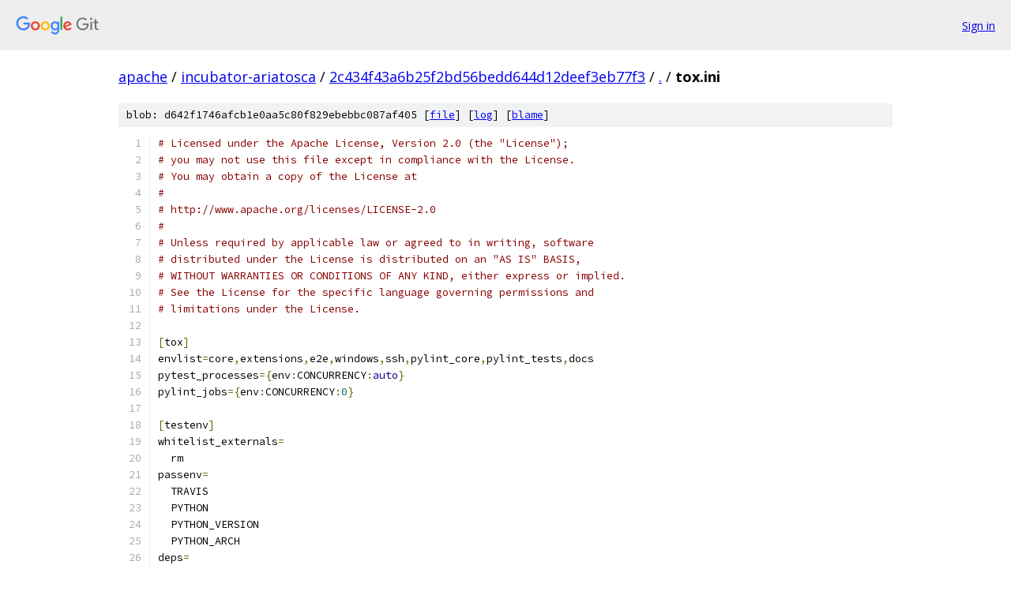

--- FILE ---
content_type: text/html; charset=utf-8
request_url: https://apache.googlesource.com/incubator-ariatosca/+/2c434f43a6b25f2bd56bedd644d12deef3eb77f3/tox.ini
body_size: 2977
content:
<!DOCTYPE html><html lang="en"><head><meta charset="utf-8"><meta name="viewport" content="width=device-width, initial-scale=1"><title>tox.ini - incubator-ariatosca - Git at Google</title><link rel="stylesheet" type="text/css" href="/+static/base.css"><link rel="stylesheet" type="text/css" href="/+static/prettify/prettify.css"><!-- default customHeadTagPart --></head><body class="Site"><header class="Site-header"><div class="Header"><a class="Header-image" href="/"><img src="//www.gstatic.com/images/branding/lockups/2x/lockup_git_color_108x24dp.png" width="108" height="24" alt="Google Git"></a><div class="Header-menu"> <a class="Header-menuItem" href="https://accounts.google.com/AccountChooser?faa=1&amp;continue=https://apache.googlesource.com/login/incubator-ariatosca/%2B/2c434f43a6b25f2bd56bedd644d12deef3eb77f3/tox.ini">Sign in</a> </div></div></header><div class="Site-content"><div class="Container "><div class="Breadcrumbs"><a class="Breadcrumbs-crumb" href="/?format=HTML">apache</a> / <a class="Breadcrumbs-crumb" href="/incubator-ariatosca/">incubator-ariatosca</a> / <a class="Breadcrumbs-crumb" href="/incubator-ariatosca/+/2c434f43a6b25f2bd56bedd644d12deef3eb77f3">2c434f43a6b25f2bd56bedd644d12deef3eb77f3</a> / <a class="Breadcrumbs-crumb" href="/incubator-ariatosca/+/2c434f43a6b25f2bd56bedd644d12deef3eb77f3/">.</a> / <span class="Breadcrumbs-crumb">tox.ini</span></div><div class="u-sha1 u-monospace BlobSha1">blob: d642f1746afcb1e0aa5c80f829ebebbc087af405 [<a href="/incubator-ariatosca/+/2c434f43a6b25f2bd56bedd644d12deef3eb77f3/tox.ini">file</a>] [<a href="/incubator-ariatosca/+log/2c434f43a6b25f2bd56bedd644d12deef3eb77f3/tox.ini">log</a>] [<a href="/incubator-ariatosca/+blame/2c434f43a6b25f2bd56bedd644d12deef3eb77f3/tox.ini">blame</a>]</div><table class="FileContents"><tr class="u-pre u-monospace FileContents-line"><td class="u-lineNum u-noSelect FileContents-lineNum" data-line-number="1"></td><td class="FileContents-lineContents" id="1"><span class="com"># Licensed under the Apache License, Version 2.0 (the &quot;License&quot;);</span></td></tr><tr class="u-pre u-monospace FileContents-line"><td class="u-lineNum u-noSelect FileContents-lineNum" data-line-number="2"></td><td class="FileContents-lineContents" id="2"><span class="com"># you may not use this file except in compliance with the License.</span></td></tr><tr class="u-pre u-monospace FileContents-line"><td class="u-lineNum u-noSelect FileContents-lineNum" data-line-number="3"></td><td class="FileContents-lineContents" id="3"><span class="com"># You may obtain a copy of the License at</span></td></tr><tr class="u-pre u-monospace FileContents-line"><td class="u-lineNum u-noSelect FileContents-lineNum" data-line-number="4"></td><td class="FileContents-lineContents" id="4"><span class="com">#</span></td></tr><tr class="u-pre u-monospace FileContents-line"><td class="u-lineNum u-noSelect FileContents-lineNum" data-line-number="5"></td><td class="FileContents-lineContents" id="5"><span class="com"># http://www.apache.org/licenses/LICENSE-2.0</span></td></tr><tr class="u-pre u-monospace FileContents-line"><td class="u-lineNum u-noSelect FileContents-lineNum" data-line-number="6"></td><td class="FileContents-lineContents" id="6"><span class="com">#</span></td></tr><tr class="u-pre u-monospace FileContents-line"><td class="u-lineNum u-noSelect FileContents-lineNum" data-line-number="7"></td><td class="FileContents-lineContents" id="7"><span class="com"># Unless required by applicable law or agreed to in writing, software</span></td></tr><tr class="u-pre u-monospace FileContents-line"><td class="u-lineNum u-noSelect FileContents-lineNum" data-line-number="8"></td><td class="FileContents-lineContents" id="8"><span class="com"># distributed under the License is distributed on an &quot;AS IS&quot; BASIS,</span></td></tr><tr class="u-pre u-monospace FileContents-line"><td class="u-lineNum u-noSelect FileContents-lineNum" data-line-number="9"></td><td class="FileContents-lineContents" id="9"><span class="com"># WITHOUT WARRANTIES OR CONDITIONS OF ANY KIND, either express or implied.</span></td></tr><tr class="u-pre u-monospace FileContents-line"><td class="u-lineNum u-noSelect FileContents-lineNum" data-line-number="10"></td><td class="FileContents-lineContents" id="10"><span class="com"># See the License for the specific language governing permissions and</span></td></tr><tr class="u-pre u-monospace FileContents-line"><td class="u-lineNum u-noSelect FileContents-lineNum" data-line-number="11"></td><td class="FileContents-lineContents" id="11"><span class="com"># limitations under the License.</span></td></tr><tr class="u-pre u-monospace FileContents-line"><td class="u-lineNum u-noSelect FileContents-lineNum" data-line-number="12"></td><td class="FileContents-lineContents" id="12"></td></tr><tr class="u-pre u-monospace FileContents-line"><td class="u-lineNum u-noSelect FileContents-lineNum" data-line-number="13"></td><td class="FileContents-lineContents" id="13"><span class="pun">[</span><span class="pln">tox</span><span class="pun">]</span></td></tr><tr class="u-pre u-monospace FileContents-line"><td class="u-lineNum u-noSelect FileContents-lineNum" data-line-number="14"></td><td class="FileContents-lineContents" id="14"><span class="pln">envlist</span><span class="pun">=</span><span class="pln">core</span><span class="pun">,</span><span class="pln">extensions</span><span class="pun">,</span><span class="pln">e2e</span><span class="pun">,</span><span class="pln">windows</span><span class="pun">,</span><span class="pln">ssh</span><span class="pun">,</span><span class="pln">pylint_core</span><span class="pun">,</span><span class="pln">pylint_tests</span><span class="pun">,</span><span class="pln">docs</span></td></tr><tr class="u-pre u-monospace FileContents-line"><td class="u-lineNum u-noSelect FileContents-lineNum" data-line-number="15"></td><td class="FileContents-lineContents" id="15"><span class="pln">pytest_processes</span><span class="pun">={</span><span class="pln">env</span><span class="pun">:</span><span class="pln">CONCURRENCY</span><span class="pun">:</span><span class="kwd">auto</span><span class="pun">}</span></td></tr><tr class="u-pre u-monospace FileContents-line"><td class="u-lineNum u-noSelect FileContents-lineNum" data-line-number="16"></td><td class="FileContents-lineContents" id="16"><span class="pln">pylint_jobs</span><span class="pun">={</span><span class="pln">env</span><span class="pun">:</span><span class="pln">CONCURRENCY</span><span class="pun">:</span><span class="lit">0</span><span class="pun">}</span></td></tr><tr class="u-pre u-monospace FileContents-line"><td class="u-lineNum u-noSelect FileContents-lineNum" data-line-number="17"></td><td class="FileContents-lineContents" id="17"></td></tr><tr class="u-pre u-monospace FileContents-line"><td class="u-lineNum u-noSelect FileContents-lineNum" data-line-number="18"></td><td class="FileContents-lineContents" id="18"><span class="pun">[</span><span class="pln">testenv</span><span class="pun">]</span></td></tr><tr class="u-pre u-monospace FileContents-line"><td class="u-lineNum u-noSelect FileContents-lineNum" data-line-number="19"></td><td class="FileContents-lineContents" id="19"><span class="pln">whitelist_externals</span><span class="pun">=</span></td></tr><tr class="u-pre u-monospace FileContents-line"><td class="u-lineNum u-noSelect FileContents-lineNum" data-line-number="20"></td><td class="FileContents-lineContents" id="20"><span class="pln">  rm</span></td></tr><tr class="u-pre u-monospace FileContents-line"><td class="u-lineNum u-noSelect FileContents-lineNum" data-line-number="21"></td><td class="FileContents-lineContents" id="21"><span class="pln">passenv</span><span class="pun">=</span></td></tr><tr class="u-pre u-monospace FileContents-line"><td class="u-lineNum u-noSelect FileContents-lineNum" data-line-number="22"></td><td class="FileContents-lineContents" id="22"><span class="pln">  TRAVIS</span></td></tr><tr class="u-pre u-monospace FileContents-line"><td class="u-lineNum u-noSelect FileContents-lineNum" data-line-number="23"></td><td class="FileContents-lineContents" id="23"><span class="pln">  PYTHON</span></td></tr><tr class="u-pre u-monospace FileContents-line"><td class="u-lineNum u-noSelect FileContents-lineNum" data-line-number="24"></td><td class="FileContents-lineContents" id="24"><span class="pln">  PYTHON_VERSION</span></td></tr><tr class="u-pre u-monospace FileContents-line"><td class="u-lineNum u-noSelect FileContents-lineNum" data-line-number="25"></td><td class="FileContents-lineContents" id="25"><span class="pln">  PYTHON_ARCH</span></td></tr><tr class="u-pre u-monospace FileContents-line"><td class="u-lineNum u-noSelect FileContents-lineNum" data-line-number="26"></td><td class="FileContents-lineContents" id="26"><span class="pln">deps</span><span class="pun">=</span></td></tr><tr class="u-pre u-monospace FileContents-line"><td class="u-lineNum u-noSelect FileContents-lineNum" data-line-number="27"></td><td class="FileContents-lineContents" id="27"><span class="pln">  </span><span class="pun">--</span><span class="pln">requirement</span></td></tr><tr class="u-pre u-monospace FileContents-line"><td class="u-lineNum u-noSelect FileContents-lineNum" data-line-number="28"></td><td class="FileContents-lineContents" id="28"><span class="pln">    requirements</span><span class="pun">.</span><span class="pln">txt</span></td></tr><tr class="u-pre u-monospace FileContents-line"><td class="u-lineNum u-noSelect FileContents-lineNum" data-line-number="29"></td><td class="FileContents-lineContents" id="29"><span class="pln">  </span><span class="pun">--</span><span class="pln">requirement</span></td></tr><tr class="u-pre u-monospace FileContents-line"><td class="u-lineNum u-noSelect FileContents-lineNum" data-line-number="30"></td><td class="FileContents-lineContents" id="30"><span class="pln">    tests</span><span class="pun">/</span><span class="pln">requirements</span><span class="pun">.</span><span class="pln">txt</span></td></tr><tr class="u-pre u-monospace FileContents-line"><td class="u-lineNum u-noSelect FileContents-lineNum" data-line-number="31"></td><td class="FileContents-lineContents" id="31"><span class="pln">basepython</span><span class="pun">=</span></td></tr><tr class="u-pre u-monospace FileContents-line"><td class="u-lineNum u-noSelect FileContents-lineNum" data-line-number="32"></td><td class="FileContents-lineContents" id="32"><span class="pln">  core</span><span class="pun">:</span><span class="pln"> python2</span><span class="pun">.</span><span class="lit">7</span></td></tr><tr class="u-pre u-monospace FileContents-line"><td class="u-lineNum u-noSelect FileContents-lineNum" data-line-number="33"></td><td class="FileContents-lineContents" id="33"><span class="pln">  extensions</span><span class="pun">:</span><span class="pln"> python2</span><span class="pun">.</span><span class="lit">7</span></td></tr><tr class="u-pre u-monospace FileContents-line"><td class="u-lineNum u-noSelect FileContents-lineNum" data-line-number="34"></td><td class="FileContents-lineContents" id="34"><span class="pln">  e2e</span><span class="pun">:</span><span class="pln"> python2</span><span class="pun">.</span><span class="lit">7</span></td></tr><tr class="u-pre u-monospace FileContents-line"><td class="u-lineNum u-noSelect FileContents-lineNum" data-line-number="35"></td><td class="FileContents-lineContents" id="35"><span class="pln">  ssh</span><span class="pun">:</span><span class="pln"> python2</span><span class="pun">.</span><span class="lit">7</span></td></tr><tr class="u-pre u-monospace FileContents-line"><td class="u-lineNum u-noSelect FileContents-lineNum" data-line-number="36"></td><td class="FileContents-lineContents" id="36"><span class="pln">  windows</span><span class="pun">:</span><span class="pln"> </span><span class="pun">{</span><span class="pln">env</span><span class="pun">:</span><span class="pln">PYTHON</span><span class="pun">:}</span><span class="pln">\python</span><span class="pun">.</span><span class="pln">exe</span></td></tr><tr class="u-pre u-monospace FileContents-line"><td class="u-lineNum u-noSelect FileContents-lineNum" data-line-number="37"></td><td class="FileContents-lineContents" id="37"><span class="pln">  pylint_core</span><span class="pun">:</span><span class="pln"> python2</span><span class="pun">.</span><span class="lit">7</span></td></tr><tr class="u-pre u-monospace FileContents-line"><td class="u-lineNum u-noSelect FileContents-lineNum" data-line-number="38"></td><td class="FileContents-lineContents" id="38"><span class="pln">  pylint_tests</span><span class="pun">:</span><span class="pln"> python2</span><span class="pun">.</span><span class="lit">7</span></td></tr><tr class="u-pre u-monospace FileContents-line"><td class="u-lineNum u-noSelect FileContents-lineNum" data-line-number="39"></td><td class="FileContents-lineContents" id="39"><span class="pln">  docs</span><span class="pun">:</span><span class="pln"> python2</span><span class="pun">.</span><span class="lit">7</span></td></tr><tr class="u-pre u-monospace FileContents-line"><td class="u-lineNum u-noSelect FileContents-lineNum" data-line-number="40"></td><td class="FileContents-lineContents" id="40"></td></tr><tr class="u-pre u-monospace FileContents-line"><td class="u-lineNum u-noSelect FileContents-lineNum" data-line-number="41"></td><td class="FileContents-lineContents" id="41"><span class="pun">[</span><span class="pln">testenv</span><span class="pun">:</span><span class="pln">core</span><span class="pun">]</span></td></tr><tr class="u-pre u-monospace FileContents-line"><td class="u-lineNum u-noSelect FileContents-lineNum" data-line-number="42"></td><td class="FileContents-lineContents" id="42"><span class="pln">commands</span><span class="pun">=</span></td></tr><tr class="u-pre u-monospace FileContents-line"><td class="u-lineNum u-noSelect FileContents-lineNum" data-line-number="43"></td><td class="FileContents-lineContents" id="43"><span class="pln">  pytest tests \</span></td></tr><tr class="u-pre u-monospace FileContents-line"><td class="u-lineNum u-noSelect FileContents-lineNum" data-line-number="44"></td><td class="FileContents-lineContents" id="44"><span class="pln">    </span><span class="pun">--</span><span class="pln">numprocesses</span><span class="pun">={[</span><span class="pln">tox</span><span class="pun">]</span><span class="pln">pytest_processes</span><span class="pun">}</span><span class="pln"> \</span></td></tr><tr class="u-pre u-monospace FileContents-line"><td class="u-lineNum u-noSelect FileContents-lineNum" data-line-number="45"></td><td class="FileContents-lineContents" id="45"><span class="pln">    </span><span class="pun">--</span><span class="pln">ignore</span><span class="pun">=</span><span class="pln">tests</span><span class="pun">/</span><span class="pln">end2end \</span></td></tr><tr class="u-pre u-monospace FileContents-line"><td class="u-lineNum u-noSelect FileContents-lineNum" data-line-number="46"></td><td class="FileContents-lineContents" id="46"><span class="pln">    </span><span class="pun">--</span><span class="pln">ignore</span><span class="pun">=</span><span class="pln">tests</span><span class="pun">/</span><span class="pln">extensions \</span></td></tr><tr class="u-pre u-monospace FileContents-line"><td class="u-lineNum u-noSelect FileContents-lineNum" data-line-number="47"></td><td class="FileContents-lineContents" id="47"><span class="pln">    </span><span class="pun">--</span><span class="pln">ignore</span><span class="pun">=</span><span class="pln">tests</span><span class="pun">/</span><span class="pln">orchestrator</span><span class="pun">/</span><span class="pln">execution_plugin</span><span class="pun">/</span><span class="pln">test_ssh</span><span class="pun">.</span><span class="pln">py \</span></td></tr><tr class="u-pre u-monospace FileContents-line"><td class="u-lineNum u-noSelect FileContents-lineNum" data-line-number="48"></td><td class="FileContents-lineContents" id="48"><span class="pln">    </span><span class="pun">--</span><span class="pln">cov</span><span class="pun">-</span><span class="pln">report term</span><span class="pun">-</span><span class="pln">missing \</span></td></tr><tr class="u-pre u-monospace FileContents-line"><td class="u-lineNum u-noSelect FileContents-lineNum" data-line-number="49"></td><td class="FileContents-lineContents" id="49"><span class="pln">    </span><span class="pun">--</span><span class="pln">cov aria</span></td></tr><tr class="u-pre u-monospace FileContents-line"><td class="u-lineNum u-noSelect FileContents-lineNum" data-line-number="50"></td><td class="FileContents-lineContents" id="50"></td></tr><tr class="u-pre u-monospace FileContents-line"><td class="u-lineNum u-noSelect FileContents-lineNum" data-line-number="51"></td><td class="FileContents-lineContents" id="51"><span class="pun">[</span><span class="pln">testenv</span><span class="pun">:</span><span class="pln">extensions</span><span class="pun">]</span></td></tr><tr class="u-pre u-monospace FileContents-line"><td class="u-lineNum u-noSelect FileContents-lineNum" data-line-number="52"></td><td class="FileContents-lineContents" id="52"><span class="pln">commands</span><span class="pun">=</span></td></tr><tr class="u-pre u-monospace FileContents-line"><td class="u-lineNum u-noSelect FileContents-lineNum" data-line-number="53"></td><td class="FileContents-lineContents" id="53"><span class="pln">  pytest tests</span><span class="pun">/</span><span class="pln">extensions \</span></td></tr><tr class="u-pre u-monospace FileContents-line"><td class="u-lineNum u-noSelect FileContents-lineNum" data-line-number="54"></td><td class="FileContents-lineContents" id="54"><span class="pln">    </span><span class="pun">--</span><span class="pln">numprocesses</span><span class="pun">={[</span><span class="pln">tox</span><span class="pun">]</span><span class="pln">pytest_processes</span><span class="pun">}</span><span class="pln"> \</span></td></tr><tr class="u-pre u-monospace FileContents-line"><td class="u-lineNum u-noSelect FileContents-lineNum" data-line-number="55"></td><td class="FileContents-lineContents" id="55"><span class="pln">    </span><span class="pun">--</span><span class="pln">cov</span><span class="pun">-</span><span class="pln">report term</span><span class="pun">-</span><span class="pln">missing \</span></td></tr><tr class="u-pre u-monospace FileContents-line"><td class="u-lineNum u-noSelect FileContents-lineNum" data-line-number="56"></td><td class="FileContents-lineContents" id="56"><span class="pln">    </span><span class="pun">--</span><span class="pln">cov extensions</span></td></tr><tr class="u-pre u-monospace FileContents-line"><td class="u-lineNum u-noSelect FileContents-lineNum" data-line-number="57"></td><td class="FileContents-lineContents" id="57"></td></tr><tr class="u-pre u-monospace FileContents-line"><td class="u-lineNum u-noSelect FileContents-lineNum" data-line-number="58"></td><td class="FileContents-lineContents" id="58"><span class="pun">[</span><span class="pln">testenv</span><span class="pun">:</span><span class="pln">e2e</span><span class="pun">]</span></td></tr><tr class="u-pre u-monospace FileContents-line"><td class="u-lineNum u-noSelect FileContents-lineNum" data-line-number="59"></td><td class="FileContents-lineContents" id="59"><span class="pln">commands</span><span class="pun">=</span></td></tr><tr class="u-pre u-monospace FileContents-line"><td class="u-lineNum u-noSelect FileContents-lineNum" data-line-number="60"></td><td class="FileContents-lineContents" id="60"><span class="pln">  pytest tests</span><span class="pun">/</span><span class="pln">end2end \</span></td></tr><tr class="u-pre u-monospace FileContents-line"><td class="u-lineNum u-noSelect FileContents-lineNum" data-line-number="61"></td><td class="FileContents-lineContents" id="61"><span class="pln">    </span><span class="pun">--</span><span class="pln">numprocesses</span><span class="pun">={[</span><span class="pln">tox</span><span class="pun">]</span><span class="pln">pytest_processes</span><span class="pun">}</span><span class="pln"> \</span></td></tr><tr class="u-pre u-monospace FileContents-line"><td class="u-lineNum u-noSelect FileContents-lineNum" data-line-number="62"></td><td class="FileContents-lineContents" id="62"><span class="pln">    </span><span class="pun">--</span><span class="pln">cov</span><span class="pun">-</span><span class="pln">report term</span><span class="pun">-</span><span class="pln">missing \</span></td></tr><tr class="u-pre u-monospace FileContents-line"><td class="u-lineNum u-noSelect FileContents-lineNum" data-line-number="63"></td><td class="FileContents-lineContents" id="63"><span class="pln">    </span><span class="pun">--</span><span class="pln">cov aria</span></td></tr><tr class="u-pre u-monospace FileContents-line"><td class="u-lineNum u-noSelect FileContents-lineNum" data-line-number="64"></td><td class="FileContents-lineContents" id="64"></td></tr><tr class="u-pre u-monospace FileContents-line"><td class="u-lineNum u-noSelect FileContents-lineNum" data-line-number="65"></td><td class="FileContents-lineContents" id="65"><span class="pun">[</span><span class="pln">testenv</span><span class="pun">:</span><span class="pln">ssh</span><span class="pun">]</span></td></tr><tr class="u-pre u-monospace FileContents-line"><td class="u-lineNum u-noSelect FileContents-lineNum" data-line-number="66"></td><td class="FileContents-lineContents" id="66"><span class="pln">install_command</span><span class="pun">=</span></td></tr><tr class="u-pre u-monospace FileContents-line"><td class="u-lineNum u-noSelect FileContents-lineNum" data-line-number="67"></td><td class="FileContents-lineContents" id="67"><span class="pln">  pip install </span><span class="pun">{</span><span class="pln">opts</span><span class="pun">}</span><span class="pln"> </span><span class="pun">{</span><span class="pln">packages</span><span class="pun">}</span><span class="pln"> </span><span class="pun">.[</span><span class="pln">ssh</span><span class="pun">]</span></td></tr><tr class="u-pre u-monospace FileContents-line"><td class="u-lineNum u-noSelect FileContents-lineNum" data-line-number="68"></td><td class="FileContents-lineContents" id="68"><span class="pln">commands</span><span class="pun">=</span></td></tr><tr class="u-pre u-monospace FileContents-line"><td class="u-lineNum u-noSelect FileContents-lineNum" data-line-number="69"></td><td class="FileContents-lineContents" id="69"><span class="pln">  pytest tests</span><span class="pun">/</span><span class="pln">orchestrator</span><span class="pun">/</span><span class="pln">execution_plugin</span><span class="pun">/</span><span class="pln">test_ssh</span><span class="pun">.</span><span class="pln">py \</span></td></tr><tr class="u-pre u-monospace FileContents-line"><td class="u-lineNum u-noSelect FileContents-lineNum" data-line-number="70"></td><td class="FileContents-lineContents" id="70"><span class="pln">    </span><span class="pun">--</span><span class="pln">numprocesses</span><span class="pun">={[</span><span class="pln">tox</span><span class="pun">]</span><span class="pln">pytest_processes</span><span class="pun">}</span></td></tr><tr class="u-pre u-monospace FileContents-line"><td class="u-lineNum u-noSelect FileContents-lineNum" data-line-number="71"></td><td class="FileContents-lineContents" id="71"></td></tr><tr class="u-pre u-monospace FileContents-line"><td class="u-lineNum u-noSelect FileContents-lineNum" data-line-number="72"></td><td class="FileContents-lineContents" id="72"><span class="pun">[</span><span class="pln">testenv</span><span class="pun">:</span><span class="pln">windows</span><span class="pun">]</span></td></tr><tr class="u-pre u-monospace FileContents-line"><td class="u-lineNum u-noSelect FileContents-lineNum" data-line-number="73"></td><td class="FileContents-lineContents" id="73"><span class="pln">commands</span><span class="pun">=</span></td></tr><tr class="u-pre u-monospace FileContents-line"><td class="u-lineNum u-noSelect FileContents-lineNum" data-line-number="74"></td><td class="FileContents-lineContents" id="74"><span class="pln">  pytest tests \</span></td></tr><tr class="u-pre u-monospace FileContents-line"><td class="u-lineNum u-noSelect FileContents-lineNum" data-line-number="75"></td><td class="FileContents-lineContents" id="75"><span class="pln">    </span><span class="pun">--</span><span class="pln">numprocesses</span><span class="pun">={[</span><span class="pln">tox</span><span class="pun">]</span><span class="pln">pytest_processes</span><span class="pun">}</span><span class="pln"> \</span></td></tr><tr class="u-pre u-monospace FileContents-line"><td class="u-lineNum u-noSelect FileContents-lineNum" data-line-number="76"></td><td class="FileContents-lineContents" id="76"><span class="pln">    </span><span class="pun">--</span><span class="pln">ignore</span><span class="pun">=</span><span class="pln">tests</span><span class="pun">/</span><span class="pln">end2end \</span></td></tr><tr class="u-pre u-monospace FileContents-line"><td class="u-lineNum u-noSelect FileContents-lineNum" data-line-number="77"></td><td class="FileContents-lineContents" id="77"><span class="pln">    </span><span class="pun">--</span><span class="pln">ignore</span><span class="pun">=</span><span class="pln">tests</span><span class="pun">/</span><span class="pln">extensions \</span></td></tr><tr class="u-pre u-monospace FileContents-line"><td class="u-lineNum u-noSelect FileContents-lineNum" data-line-number="78"></td><td class="FileContents-lineContents" id="78"><span class="pln">    </span><span class="pun">--</span><span class="pln">ignore</span><span class="pun">=</span><span class="pln">tests</span><span class="pun">/</span><span class="pln">orchestrator</span><span class="pun">/</span><span class="pln">execution_plugin</span><span class="pun">/</span><span class="pln">test_ssh</span><span class="pun">.</span><span class="pln">py \</span></td></tr><tr class="u-pre u-monospace FileContents-line"><td class="u-lineNum u-noSelect FileContents-lineNum" data-line-number="79"></td><td class="FileContents-lineContents" id="79"><span class="pln">    </span><span class="pun">--</span><span class="pln">cov</span><span class="pun">-</span><span class="pln">report term</span><span class="pun">-</span><span class="pln">missing \</span></td></tr><tr class="u-pre u-monospace FileContents-line"><td class="u-lineNum u-noSelect FileContents-lineNum" data-line-number="80"></td><td class="FileContents-lineContents" id="80"><span class="pln">    </span><span class="pun">--</span><span class="pln">cov aria</span></td></tr><tr class="u-pre u-monospace FileContents-line"><td class="u-lineNum u-noSelect FileContents-lineNum" data-line-number="81"></td><td class="FileContents-lineContents" id="81"></td></tr><tr class="u-pre u-monospace FileContents-line"><td class="u-lineNum u-noSelect FileContents-lineNum" data-line-number="82"></td><td class="FileContents-lineContents" id="82"><span class="pun">[</span><span class="pln">testenv</span><span class="pun">:</span><span class="pln">pylint_core</span><span class="pun">]</span></td></tr><tr class="u-pre u-monospace FileContents-line"><td class="u-lineNum u-noSelect FileContents-lineNum" data-line-number="83"></td><td class="FileContents-lineContents" id="83"><span class="pln">commands</span><span class="pun">=</span></td></tr><tr class="u-pre u-monospace FileContents-line"><td class="u-lineNum u-noSelect FileContents-lineNum" data-line-number="84"></td><td class="FileContents-lineContents" id="84"><span class="pln">  pylint aria extensions</span><span class="pun">/</span><span class="pln">aria_extension_tosca \</span></td></tr><tr class="u-pre u-monospace FileContents-line"><td class="u-lineNum u-noSelect FileContents-lineNum" data-line-number="85"></td><td class="FileContents-lineContents" id="85"><span class="pln">    </span><span class="pun">--</span><span class="pln">rcfile</span><span class="pun">=</span><span class="pln">aria</span><span class="pun">/.</span><span class="pln">pylintrc \</span></td></tr><tr class="u-pre u-monospace FileContents-line"><td class="u-lineNum u-noSelect FileContents-lineNum" data-line-number="86"></td><td class="FileContents-lineContents" id="86"><span class="pln">    </span><span class="pun">--</span><span class="pln">disable</span><span class="pun">=</span><span class="pln">fixme</span><span class="pun">,</span><span class="pln">missing</span><span class="pun">-</span><span class="pln">docstring</span></td></tr><tr class="u-pre u-monospace FileContents-line"><td class="u-lineNum u-noSelect FileContents-lineNum" data-line-number="87"></td><td class="FileContents-lineContents" id="87"><span class="com"># Disabling due to bugs: https://github.com/PyCQA/pylint/issues/374</span></td></tr><tr class="u-pre u-monospace FileContents-line"><td class="u-lineNum u-noSelect FileContents-lineNum" data-line-number="88"></td><td class="FileContents-lineContents" id="88"><span class="com">#    --jobs={[tox]pylint_jobs}</span></td></tr><tr class="u-pre u-monospace FileContents-line"><td class="u-lineNum u-noSelect FileContents-lineNum" data-line-number="89"></td><td class="FileContents-lineContents" id="89"></td></tr><tr class="u-pre u-monospace FileContents-line"><td class="u-lineNum u-noSelect FileContents-lineNum" data-line-number="90"></td><td class="FileContents-lineContents" id="90"><span class="pun">[</span><span class="pln">testenv</span><span class="pun">:</span><span class="pln">pylint_tests</span><span class="pun">]</span></td></tr><tr class="u-pre u-monospace FileContents-line"><td class="u-lineNum u-noSelect FileContents-lineNum" data-line-number="91"></td><td class="FileContents-lineContents" id="91"><span class="pln">commands</span><span class="pun">=</span></td></tr><tr class="u-pre u-monospace FileContents-line"><td class="u-lineNum u-noSelect FileContents-lineNum" data-line-number="92"></td><td class="FileContents-lineContents" id="92"><span class="pln">  pylint tests \</span></td></tr><tr class="u-pre u-monospace FileContents-line"><td class="u-lineNum u-noSelect FileContents-lineNum" data-line-number="93"></td><td class="FileContents-lineContents" id="93"><span class="pln">    </span><span class="pun">--</span><span class="pln">rcfile</span><span class="pun">=</span><span class="pln">tests</span><span class="pun">/.</span><span class="pln">pylintrc \</span></td></tr><tr class="u-pre u-monospace FileContents-line"><td class="u-lineNum u-noSelect FileContents-lineNum" data-line-number="94"></td><td class="FileContents-lineContents" id="94"><span class="pln">    </span><span class="pun">--</span><span class="pln">disable</span><span class="pun">=</span><span class="pln">fixme</span><span class="pun">,</span><span class="pln">missing</span><span class="pun">-</span><span class="pln">docstring</span></td></tr><tr class="u-pre u-monospace FileContents-line"><td class="u-lineNum u-noSelect FileContents-lineNum" data-line-number="95"></td><td class="FileContents-lineContents" id="95"><span class="com"># Disabling due to bugs: https://github.com/PyCQA/pylint/issues/374</span></td></tr><tr class="u-pre u-monospace FileContents-line"><td class="u-lineNum u-noSelect FileContents-lineNum" data-line-number="96"></td><td class="FileContents-lineContents" id="96"><span class="com">#    --jobs={[tox]pylint_jobs}</span></td></tr><tr class="u-pre u-monospace FileContents-line"><td class="u-lineNum u-noSelect FileContents-lineNum" data-line-number="97"></td><td class="FileContents-lineContents" id="97"></td></tr><tr class="u-pre u-monospace FileContents-line"><td class="u-lineNum u-noSelect FileContents-lineNum" data-line-number="98"></td><td class="FileContents-lineContents" id="98"><span class="pun">[</span><span class="pln">testenv</span><span class="pun">:</span><span class="pln">docs</span><span class="pun">]</span></td></tr><tr class="u-pre u-monospace FileContents-line"><td class="u-lineNum u-noSelect FileContents-lineNum" data-line-number="99"></td><td class="FileContents-lineContents" id="99"><span class="pln">install_command</span><span class="pun">=</span></td></tr><tr class="u-pre u-monospace FileContents-line"><td class="u-lineNum u-noSelect FileContents-lineNum" data-line-number="100"></td><td class="FileContents-lineContents" id="100"><span class="pln">  pip install </span><span class="pun">{</span><span class="pln">opts</span><span class="pun">}</span><span class="pln"> </span><span class="pun">{</span><span class="pln">packages</span><span class="pun">}</span><span class="pln"> \</span></td></tr><tr class="u-pre u-monospace FileContents-line"><td class="u-lineNum u-noSelect FileContents-lineNum" data-line-number="101"></td><td class="FileContents-lineContents" id="101"><span class="pln">    </span><span class="pun">--</span><span class="pln">requirement docs</span><span class="pun">/</span><span class="pln">requirements</span><span class="pun">.</span><span class="pln">txt</span></td></tr><tr class="u-pre u-monospace FileContents-line"><td class="u-lineNum u-noSelect FileContents-lineNum" data-line-number="102"></td><td class="FileContents-lineContents" id="102"><span class="pln">commands</span><span class="pun">=</span></td></tr><tr class="u-pre u-monospace FileContents-line"><td class="u-lineNum u-noSelect FileContents-lineNum" data-line-number="103"></td><td class="FileContents-lineContents" id="103"><span class="pln">  rm </span><span class="pun">--</span><span class="pln">recursive </span><span class="pun">--</span><span class="pln">force docs</span><span class="pun">/</span><span class="pln">html</span></td></tr><tr class="u-pre u-monospace FileContents-line"><td class="u-lineNum u-noSelect FileContents-lineNum" data-line-number="104"></td><td class="FileContents-lineContents" id="104"><span class="pln">  sphinx</span><span class="pun">-</span><span class="pln">build </span><span class="pun">-</span><span class="pln">W </span><span class="pun">-</span><span class="pln">T </span><span class="pun">-</span><span class="pln">b html docs docs</span><span class="pun">/</span><span class="pln">html</span></td></tr></table><script nonce="oEXhA4ZfxmWquTQ7YKwCXA">for (let lineNumEl of document.querySelectorAll('td.u-lineNum')) {lineNumEl.onclick = () => {window.location.hash = `#${lineNumEl.getAttribute('data-line-number')}`;};}</script></div> <!-- Container --></div> <!-- Site-content --><footer class="Site-footer"><div class="Footer"><span class="Footer-poweredBy">Powered by <a href="https://gerrit.googlesource.com/gitiles/">Gitiles</a>| <a href="https://policies.google.com/privacy">Privacy</a>| <a href="https://policies.google.com/terms">Terms</a></span><span class="Footer-formats"><a class="u-monospace Footer-formatsItem" href="?format=TEXT">txt</a> <a class="u-monospace Footer-formatsItem" href="?format=JSON">json</a></span></div></footer></body></html>